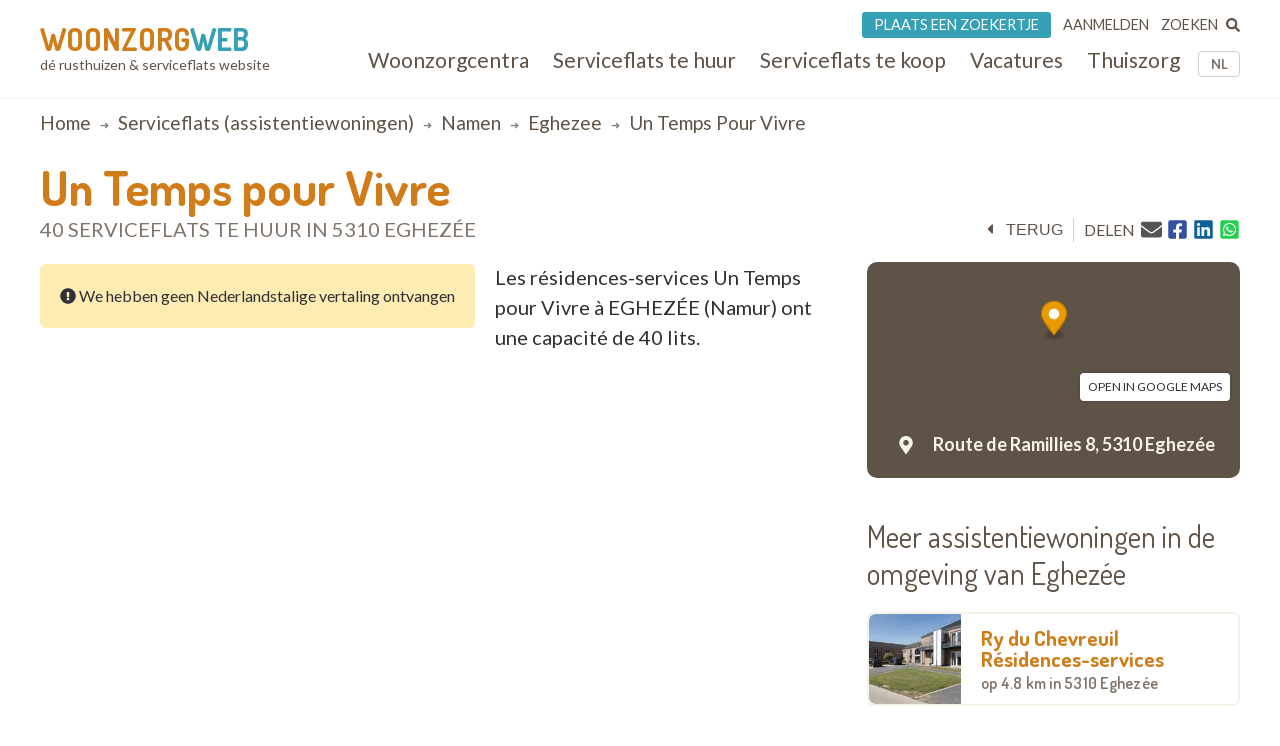

--- FILE ---
content_type: text/html; charset=UTF-8
request_url: https://www.woonzorgweb.be/serviceflats/namen/eghezee/un-temps-pour-vivre
body_size: 13476
content:
<!DOCTYPE html>
<html lang="nl-be" dir="ltr" prefix="og: https://ogp.me/ns#">
  <head>
    <meta charset="utf-8" />
<noscript><style>form.antibot * :not(.antibot-message) { display: none !important; }</style>
</noscript><link rel="canonical" href="https://www.woonzorgweb.be/serviceflats/namen/eghezee/un-temps-pour-vivre" />
<meta property="og:site_name" content="Woonzorgweb" />
<meta property="og:url" content="https://www.woonzorgweb.be/serviceflats/namen/eghezee/un-temps-pour-vivre" />
<meta property="og:title" content="Un Temps pour Vivre • serviceflat(s)/assistentiewoning(en) te huur - Eghezée • Woonzorgweb" />
<meta property="og:image" content="https://www.woonzorgweb.be/sites/default/files/styles/social_media_img/public/pictures/aw-rs-assistentiewoningen-residences-services-un-temps-pour-vivre.jpg?itok=1pTAQRZg" />
<meta property="og:image:url" content="https://www.woonzorgweb.be/sites/default/files/styles/social_media_img/public/pictures/aw-rs-assistentiewoningen-residences-services-un-temps-pour-vivre.jpg?itok=1pTAQRZg" />
<meta property="og:image:secure_url" content="https://www.woonzorgweb.be/sites/default/files/styles/social_media_img/public/pictures/aw-rs-assistentiewoningen-residences-services-un-temps-pour-vivre.jpg?itok=1pTAQRZg" />
<meta name="Generator" content="Drupal 10 (https://www.drupal.org)" />
<meta name="MobileOptimized" content="width" />
<meta name="HandheldFriendly" content="true" />
<meta name="viewport" content="width=device-width, initial-scale=1.0" />
<script type="application/ld+json">{
    "@context": "https://schema.org",
    "@type": "BreadcrumbList",
    "itemListElement": [
        {
            "@type": "ListItem",
            "position": 1,
            "name": "Home",
            "item": "https://www.woonzorgweb.be/"
        },
        {
            "@type": "ListItem",
            "position": 2,
            "name": "Serviceflats (assistentiewoningen)",
            "item": "https://www.woonzorgweb.be/serviceflats"
        },
        {
            "@type": "ListItem",
            "position": 3,
            "name": "namen",
            "item": "https://www.woonzorgweb.be/serviceflats/namen"
        },
        {
            "@type": "ListItem",
            "position": 4,
            "name": "eghezee",
            "item": "https://www.woonzorgweb.be/serviceflats/namen/eghezee"
        },
        {
            "@type": "ListItem",
            "position": 5,
            "name": "Un Temps Pour Vivre"
        }
    ]
}</script>

    <title>Un Temps pour Vivre • serviceflat(s)/assistentiewoning(en) te huur - Eghezée • Woonzorgweb</title>

    <link rel="preconnect" href="https://fonts.googleapis.com">
    <link rel="preconnect" href="https://fonts.gstatic.com" crossorigin>
    <link href="https://fonts.googleapis.com/css2?family=Lato:wght@300;400;700&display=swap" rel="stylesheet">
    <link href="https://fonts.googleapis.com/css2?family=Dosis:wght@200..800&display=swap" rel="stylesheet">

    <link rel="stylesheet" media="all" href="/sites/default/files/css/css_wgpEDlKzV4VUXVWv-C1EAFSkq8jovqqDOTubjx6clNM.css?delta=0&amp;language=nl-be&amp;theme=twzw&amp;include=[base64]" />
<link rel="stylesheet" media="all" href="/sites/default/files/css/css_eQeZNj7a7qQM9-4yK2Igs9t9culb6ERAbaYFiTVbcNU.css?delta=1&amp;language=nl-be&amp;theme=twzw&amp;include=[base64]" />
<link rel="stylesheet" media="all" href="/themes/twzw/dest/vendor/slick/slick.css?t963ka" />
<link rel="stylesheet" media="all" href="/themes/twzw/dest/global/global.css?t963ka" />

    <script>document.querySelector('html').classList.add('js')</script>
    <script type="application/json" data-drupal-selector="drupal-settings-json">{"path":{"baseUrl":"\/","pathPrefix":"","currentPath":"node\/5548","currentPathIsAdmin":false,"isFront":false,"currentLanguage":"nl-be"},"pluralDelimiter":"\u0003","suppressDeprecationErrors":true,"ajaxPageState":{"libraries":"[base64]","theme":"twzw","theme_token":null},"ajaxTrustedUrl":{"form_action_p_pvdeGsVG5zNF_XLGPTvYSKCf43t8qZYSwcfZl2uzM":true,"https:\/\/www.woonzorgweb.be\/serviceflats\/namen\/eghezee\/un-temps-pour-vivre?ajax_form=1":true,"https:\/\/www.woonzorgweb.be\/search\/node":true},"gtag":{"tagId":"G-Y3DNYB55T3","consentMode":false,"otherIds":[],"events":[],"additionalConfigInfo":[]},"gtm":{"tagId":null,"settings":{"data_layer":"dataLayer","include_classes":false,"allowlist_classes":"","blocklist_classes":"","include_environment":false,"environment_id":"","environment_token":""},"tagIds":["GTM-NV9WDRHF"]},"colorbox":{"transition":"elastic","speed":350,"opacity":0.85,"slideshow":false,"slideshowAuto":true,"slideshowSpeed":2500,"slideshowStart":"start slideshow","slideshowStop":"stop slideshow","current":"{current} of {total}","previous":"\u00ab Prev","next":"Next \u00bb","close":"Close","overlayClose":true,"returnFocus":true,"maxWidth":"90%","maxHeight":"90%","initialWidth":"300","initialHeight":"250","fixed":true,"scrolling":true,"mobiledetect":true,"mobiledevicewidth":"480px"},"wzw_event_log_track":{"url":"https:\/\/www.woonzorgweb.be\/event-log\/addLog","data":{"5548":{"nid":"5548","log":{"path":"node\/5548","lang":"nl-be","url":"https:\/\/www.woonzorgweb.be\/serviceflats\/namen\/eghezee\/un-temps-pour-vivre","type":"node","bundle":"sf","operation":"nodecount","description":"view_mode: full","ref_char":"full","nid":"5548","title":"Un Temps pour Vivre","status":"1","session_id":""}}}},"antibot":{"forms":{"webform-submission-webform-contact-sf-node-5548-add-form":{"id":"webform-submission-webform-contact-sf-node-5548-add-form","key":"E7Zg5eOqtmdRYm1YlrNG1Whz8Meic5sdnYQbsW4ujFR"}}},"ajax":{"edit-actions-submit":{"callback":"::submitAjaxForm","event":"click","effect":"none","speed":500,"progress":{"type":"throbber","message":""},"disable-refocus":true,"url":"https:\/\/www.woonzorgweb.be\/serviceflats\/namen\/eghezee\/un-temps-pour-vivre?ajax_form=1","httpMethod":"POST","dialogType":"ajax","submit":{"_triggering_element_name":"op","_triggering_element_value":"Verzenden"}}},"twzw":{"username":"Anonieme gebruiker"},"user":{"uid":0,"permissionsHash":"9a6e3372803bfb4636e7369dd3366f4365743bad25ea39113e9bc305b1118b49"}}</script>
<script src="/sites/default/files/js/js_9HchZbM-KD0LacfYkNh9jXYzzA70eRpc4OG806_nHIw.js?scope=header&amp;delta=0&amp;language=nl-be&amp;theme=twzw&amp;include=[base64]"></script>
<script src="/modules/contrib/google_tag/js/gtag.js?t963ka"></script>
<script src="/modules/contrib/google_tag/js/gtm.js?t963ka"></script>
<script src="https://cdn-cookieyes.com/client_data/3e7492b519598b1308a385c2/script.js" id="cookieyes" class="cookieyes-be-nl"></script>

    <link rel="apple-touch-icon" sizes="180x180" href="/themes/twzw/images/favicons/nl-be/apple-touch-icon.png">
    <link rel="icon" type="image/png" sizes="32x32" href="/themes/twzw/images/favicons/nl-be/favicon-32x32.png">
    <link rel="icon" type="image/png" sizes="16x16" href="/themes/twzw/images/favicons/nl-be/favicon-16x16.png">
    <link rel="manifest" href="/themes/twzw/images/favicons/nl-be/site.webmanifest">
    <link rel="mask-icon" href="/themes/twzw/images/favicons/nl-be/safari-pinned-tab.svg" color="#d07c19">
    <link rel="shortcut icon" href="/themes/twzw/images/favicons/nl-be/favicon.ico">
    <meta name="msapplication-TileColor" content="#d07c19">
    <meta name="msapplication-config" content="/themes/twzw/images/favicons/nl-be/browserconfig.xml">
    <meta name="theme-color" content="#d07c19">
  </head>
  <body class="page-node--5548 lang--nl-be user--anonymous user--0 route--entitynodecanonical user--not-logged-in path--node node-type--sf">
    <object style="display: none;" type="image/svg+xml" data="/themes/twzw/images/svg/_sprite.svg" width="0" height="0"></object>

    <noscript><iframe src="https://www.googletagmanager.com/ns.html?id=GTM-NV9WDRHF"
                  height="0" width="0" style="display:none;visibility:hidden"></iframe></noscript>

      <div class="dialog-off-canvas-main-canvas" data-off-canvas-main-canvas>
    <div class="page__wrapper">
        <div class="page__header-wrapper">
      <header class="page__header">
        <div class="padder">
  <div class="contained">
    <div class="region region-header">
      <div class="block block-system block-system-branding-block">
  
    
        <div class="site-name">
      <a href="https://www.woonzorgweb.be/" title="Home" rel="home">
              Woonzorg<span>web</span>
            </a>
    </div>
        <div class="site-slogan">dé rusthuizen &amp; serviceflats website</div>
  </div>

      <button class="btn btn--mobile-nav-toggle no-print">
        <div class="txt">menu</div>
        <div class="shape">
          <i></i>
          <i></i>
          <i></i>
        </div>
      </button>
      <div class="header__blocks-wrapper">
        <div class="language-switcher-language-url b--lang-switcher block block-language block-language-blocklanguage-interface" id="block-twzw-languageswitcher" role="navigation">
  
    
      <ul class="links"><li hreflang="nl-be" data-drupal-link-system-path="node/5548" class="nl-be is-active" aria-current="page"><a href="https://www.woonzorgweb.be/serviceflats/namen/eghezee/un-temps-pour-vivre" class="language-link is-active" data-wzw-lang="nl-be" hreflang="nl-be" data-drupal-link-system-path="node/5548" aria-current="page">NL</a></li><li hreflang="fr-be" data-drupal-link-system-path="node/5548" class="fr-be"><a href="https://www.seniorieweb.be/residences-services/namur/eghezee/un-temps-pour-vivre" class="language-link" data-wzw-lang="fr-be" hreflang="fr-be" data-drupal-link-system-path="node/5548">FR</a></li></ul>
  </div>

<nav role="navigation"  id="block-mainmenunlbe" class="b--nav-main block--nav-main block block-menu navigation menu--main-menu-nl-be">
  
  
        

      <ul class="menu menu-level-0 menu-items-6">
                  <li class="mi">
                        <a href="https://www.woonzorgweb.be/rusthuizen" title="Zoek woonzorgcentra (rusthuizen) in je buurt" class="mi__link" data-drupal-link-system-path="node/4191">          <span class="link__title">Woonzorgcentra</span>
                  </a>
                          
  
  <div class="menu_link_content menu-link-contentmain-menu-nl-be view-mode-default menu-dropdown menu-dropdown-0 menu-type-default">
              
      </div>



                      </li>
                      <li class="mi">
                        <a href="https://www.woonzorgweb.be/serviceflats/te-huur" class="mi__link" data-drupal-link-system-path="node/4192">          <span class="link__title">Serviceflats te huur</span>
                  </a>
                          
  
  <div class="menu_link_content menu-link-contentmain-menu-nl-be view-mode-default menu-dropdown menu-dropdown-0 menu-type-default">
              
      </div>



                      </li>
                      <li class="mi">
                        <a href="https://www.woonzorgweb.be/serviceflats/te-koop" class="mi__link" data-drupal-link-system-path="node/4193">          <span class="link__title">Serviceflats te koop</span>
                  </a>
                          
  
  <div class="menu_link_content menu-link-contentmain-menu-nl-be view-mode-default menu-dropdown menu-dropdown-0 menu-type-default">
              
      </div>



                      </li>
                      <li class="jobs mi">
                        <a href="https://www.woonzorgweb.be/zorgsector-jobs-vacatures" class="mi__link" data-drupal-link-system-path="node/4194">          <span class="link__title">Vacatures</span>
                  </a>
                          
  
  <div class="menu_link_content menu-link-contentmain-menu-nl-be view-mode-default menu-dropdown menu-dropdown-0 menu-type-default">
              
      </div>



                      </li>
                      <li class="mi">
                        <a href="https://www.woonzorgweb.be/thuiszorg" class="mi__link" data-drupal-link-system-path="node/4196">          <span class="link__title">Thuiszorg</span>
                  </a>
                          
  
  <div class="menu_link_content menu-link-contentmain-menu-nl-be view-mode-default menu-dropdown menu-dropdown-0 menu-type-default">
              
      </div>



                      </li>
                      <li class="mobile-only mi">
                        <a href="https://www.woonzorgweb.be/dossiers" class="mi__link" data-drupal-link-system-path="node/4389">          <span class="link__title">Dossiers</span>
                  </a>
                          
  
  <div class="menu_link_content menu-link-contentmain-menu-nl-be view-mode-default menu-dropdown menu-dropdown-0 menu-type-default">
              
      </div>



                      </li>
        </ul>
  

  </nav>
<nav role="navigation"  id="block-usermenunlbe" class="b--nav-user block--nav-user block block-menu navigation menu--user-menu-nl-be">
  
  
        

      <ul class="menu menu-level-0 menu-items-3">
                  <li class="advertise mi">
                        <a href="https://www.woonzorgweb.be/plaats-een-zoekertje" class="mi__link" data-drupal-link-system-path="node/7021">          <span class="link__title">Plaats een zoekertje</span>
                  </a>
                          
  
  <div class="menu_link_content menu-link-contentuser-menu-nl-be view-mode-default menu-dropdown menu-dropdown-0 menu-type-default">
              
      </div>



                      </li>
                      <li class="login mi">
                        <a href="https://www.woonzorgweb.be/aanmelden" class="mi__link" data-drupal-link-system-path="node/4398">          <span class="link__title">Aanmelden</span>
                  </a>
                          
  
  <div class="menu_link_content menu-link-contentuser-menu-nl-be view-mode-default menu-dropdown menu-dropdown-0 menu-type-default">
              
      </div>



                      </li>
                      <li class="search mi">
                        <a href="https://www.woonzorgweb.be/zoeken" class="mi__link" data-drupal-link-system-path="node/6320">          <span class="link__title">Zoeken</span>
                      <i class="link__icon">
            <div class="field field--name-field-icon field--type-image field--label-hidden field__item"><svg xmlns="http://www.w3.org/2000/svg" aria-hidden="true" data-prefix="fas" data-icon="search" class="svg-inline--fa fa-search fa-w-16" role="img" viewBox="0 0 512 512">
  <path fill="currentColor" d="M505 442.7L405.3 343c-4.5-4.5-10.6-7-17-7H372c27.6-35.3 44-79.7 44-128C416 93.1 322.9 0 208 0S0 93.1 0 208s93.1 208 208 208c48.3 0 92.7-16.4 128-44v16.3c0 6.4 2.5 12.5 7 17l99.7 99.7c9.4 9.4 24.6 9.4 33.9 0l28.3-28.3c9.4-9.4 9.4-24.6.1-34zM208 336c-70.7 0-128-57.2-128-128 0-70.7 57.2-128 128-128 70.7 0 128 57.2 128 128 0 70.7-57.2 128-128 128z"></path>
</svg></div>
      </i>
                  </a>
                          
  
  <div class="menu_link_content menu-link-contentuser-menu-nl-be view-mode-default menu-dropdown menu-dropdown-0 menu-type-default">
              
      </div>



                      </li>
        </ul>
  

  </nav><div class="search-block-form b--site-search block block-search container-inline" data-drupal-selector="search-block-form" novalidate="novalidate" id="block-searchform" role="search">
  
    
      <form action="https://www.woonzorgweb.be/search/node" method="get" id="search-block-form" accept-charset="UTF-8">
  <div class="js-form-item form-item js-form-type-search form-type-search js-form-item-keys form-item-keys form-no-label">
      
<label for="edit-keys" class="visually-hidden">Search</label>
                  <input title="Enter the terms you wish to search for." data-drupal-selector="edit-keys" type="search" id="edit-keys" name="keys" value="" size="15" maxlength="128" class="form-search" />

            
<label for="edit-keys" class="visually-hidden">Search</label>
  </div>
<div data-drupal-selector="edit-actions" class="form-actions js-form-wrapper form-wrapper" id="edit-actions--3"><input data-drupal-selector="edit-submit" type="submit" id="edit-submit--2" value="Search" class="button js-form-submit form-submit" />
</div>

</form>
  </div>

      </div>
    </div>
    </div>
</div>

        <div class="page__header-scroll-info"></div>
      </header>
    </div>
        <div class="page__breadcrumb-wrapper">
      <div class="page__breadcrumb">
          <div class="region region-breadcrumb">
    <div class="padder">
      <div class="contained">
        <div id="block-breadcrumbs-2" class="block block-system block-system-breadcrumb-block">
  
    
        <nav class="breadcrumb" role="navigation" aria-labelledby="system-breadcrumb">
    <h2 id="system-breadcrumb" class="visually-hidden">Breadcrumb</h2>
    <ol>
          <li>
                  <a href="https://www.woonzorgweb.be/">Home</a>
              </li>
          <li>
                  <a href="https://www.woonzorgweb.be/serviceflats">Serviceflats (assistentiewoningen)</a>
              </li>
          <li>
                  <a href="https://www.woonzorgweb.be/serviceflats/namen">namen</a>
              </li>
          <li>
                  <a href="https://www.woonzorgweb.be/serviceflats/namen/eghezee">eghezee</a>
              </li>
          <li>
                  Un Temps Pour Vivre
              </li>
        </ol>
  </nav>

  </div>

      </div>
    </div>
  </div>

      </div>
    </div>
        <div class="page__messages-wrapper">
      <div class="page__messages">
          <div class="region region-messages">
    <div id="block-messages">
  
  
      <div data-drupal-messages-fallback class="hidden"></div>
  </div>
  </div>

      </div>
    </div>
      <a id="main-content" tabindex="-1"></a>
  <main class="page__main "role="main">
     
      <div id="content-top" class="page__content-wrapper">
      <div class="page__content">
          <div class="region region-content">
    <div id="block-mainpagecontent" class="block block-system block-system-main-block">
  
    
      <div class="sets">

  
        
  
        
            
                          
                          
                                              
              
            
  
  
    
</div>

<article class="f-nhsf f-nhsf--not-paying" data-latlon="50.592873/4.913255">
  <div class="f-nhsf__sticky-head">
    <div class="padder">
      <div class="contained">
        <header class="f-nhsf__head">
          <h1 class="head__title">
            Un Temps pour Vivre
            <span>
                                                              40 
                                                  serviceflats
                                                                          te huur
                                          in 5310 
              Eghezée
            </span>
          </h1>
          <div class="head__options no-print">
                                            <div class="back">
  <button class="btn btn--back" onclick="window.history.back();">
    <i class="icon icon--before"><svg><use xlink:href="/themes/twzw/images/svg/_sprite.svg#caret-left"></use></svg></i><span class="btn__txt">terug</span>
  </button>
</div>                                                                         
                                           <div class="print">
  <button class="btn btn--print" onclick="window.print()">
    <i class="icon icon--before"><svg><use xlink:href="/themes/twzw/images/svg/_sprite.svg#print"></use></svg></i>
    <span class="btn__txt">print</span>
  </button>
</div>                                                                        
                                           <div class="share">
  <div>delen</div>
  <div>
          <a title="E-mail" href="mailto:?subject=Un Temps pour Vivre&body=https://www.woonzorgweb.be/serviceflats/namen/eghezee/un-temps-pour-vivre"><i class="icon"><svg><use xlink:href="/themes/twzw/images/svg/_sprite.svg#email"></use></svg></i></a>
        <button title="Facebook" data-share="https://www.facebook.com/sharer/sharer.php?u=https://www.woonzorgweb.be/serviceflats/namen/eghezee/un-temps-pour-vivre"><i class="icon"><svg><use xlink:href="/themes/twzw/images/svg/_sprite.svg#facebook"></use></svg></i></button>
    <button title="LinkedIn" data-share="https://www.linkedin.com/shareArticle?mini=true&url=https://www.woonzorgweb.be/serviceflats/namen/eghezee/un-temps-pour-vivre&title="><i class="icon"><svg><use xlink:href="/themes/twzw/images/svg/_sprite.svg#linkedin"></use></svg></i></button>
    <button title="Whatsapp" data-share="whatsapp://send?text=https://www.woonzorgweb.be/serviceflats/namen/eghezee/un-temps-pour-vivre"><i class="icon"><svg><use xlink:href="/themes/twzw/images/svg/_sprite.svg#whatsapp"></use></svg></i></button>
  </div>
</div>                                                                        
          </div>
        </header>
      </div>
    </div>
    <div class="shadow"></div>
  </div>
  <div class="padder">
    <div class="contained">
      <div class="f-nhsf-grid">
        
        <div class="f-nhsf-grid__meta">
                                          <div class="data">
                           
      
  <script defer src="https://api.mapbox.com/mapbox-gl-js/v0.52.0/mapbox-gl.js"></script>
  <link rel="preload" href="https://api.mapbox.com/mapbox-gl-js/v0.52.0/mapbox-gl.css" as="style" onload="this.onload=null;this.rel='stylesheet'">
        <div class="map map--desktop">
      <div class="map__container">
        <div class="map__box" id="mapbox--desktop"></div>
        <div class="map__link">
          <a target="_blank" rel="noopener noreferrer" href="https://maps.google.com/?q=Un Temps pour Vivre Route de Ramillies 8 , 5310 Eghezée">open in Google Maps</a>
        </div>
        <script>
          window.addEventListener('DOMContentLoaded', function() {
            (function() {
              mapboxgl.accessToken = 'pk.eyJ1Ijoid29vbnpvcmd3ZWIiLCJhIjoiY2pwNnFvejcwMGN0cTNrbjBqczgybW43MiJ9.Ls5uJGtQUGpV2BRD7xH5eA';
              var mapDesktop = new mapboxgl.Map({
                  container: 'mapbox--desktop',
                  style: 'mapbox://styles/mapbox/streets-v11',
                  center: [4.913255, 50.592873],
                  zoom: 10
              });
              var markerDesktop = new mapboxgl.Marker({
                color: '#e99a00',
              }).setLngLat([4.913255, 50.592873])
                .addTo(mapDesktop);
              mapDesktop.scrollZoom.disable();
              mapDesktop.addControl(new mapboxgl.NavigationControl());
            })();
          });
        </script>
      </div>
    </div>
                                                   
                                 <div class="address icon-spaced">
    <span class="icon icon--before"><svg><use xlink:href="/themes/twzw/images/svg/_sprite.svg#map-marker"></use></svg></span>
    <div>
              <span class="line">Route de Ramillies 8,</span>
            <span class="line">
        5310 
                  Eghezée
              </span>
    </div>
  </div>
                                                                      
                               

    
    
                                                      
  
</div>                                                                         
        </div>

        <div class="f-nhsf-grid__main">

          
          
          

                                               
  
            <div class="segment">
        <div class="segment__content segment__content--limited segment__content--limited-300">
          <div class="content-to-limit">
                                                        <div class="no-translation-msg br-6">
                  <i class="icon">
                    <svg aria-hidden="true" focusable="false" role="img" xmlns="http://www.w3.org/2000/svg" viewBox="0 0 512 512"><path fill="currentColor" d="M504 256c0 136.997-111.043 248-248 248S8 392.997 8 256C8 119.083 119.043 8 256 8s248 111.083 248 248zm-248 50c-25.405 0-46 20.595-46 46s20.595 46 46 46 46-20.595 46-46-20.595-46-46-46zm-43.673-165.346l7.418 136c.347 6.364 5.609 11.346 11.982 11.346h48.546c6.373 0 11.635-4.982 11.982-11.346l7.418-136c.375-6.874-5.098-12.654-11.982-12.654h-63.383c-6.884 0-12.356 5.78-11.981 12.654z"></path></svg>
                  </i>
                  <span>We hebben geen Nederlandstalige vertaling ontvangen</span>
                </div>
                <p>Les résidences-services Un Temps pour Vivre à EGHEZÉE (Namur) ont une capacité de 40 lits.</p>

                                    </div>
        </div>
                            <div class="segment__expander">
  <button class="btn btn--expand" data-action="expand">
    <i class="icon icon--before" data-fa-i2svg="">
      <svg><use xlink:href="/themes/twzw/images/svg/_sprite.svg#angle-down"></use></svg>
    </i>
    <span class="btn__txt">Lees meer</span>
  </button>
</div>                                                             
      </div>
      
  
  
  
  
    
    
    
    

  
    
    
    
    


                                     

                                                                                                               

          
                                         
  
  
  
  
  
  
    
    
    
    

  
    
    
    
    


                 
                            </div>

        <div class="f-nhsf-grid__aside">
          <div class="aside__inner">
                          <div class="other-premises other-premises--list">
                <h3 class="fs-15x fw-400 c-brown m-b-20">
                                                        Meer assistentiewoningen in de omgeving van Eghezée
                                  </h3>
                <div class="views-element-container"><div class="view view-full-sf view-id-full_sf view-display-id-paying_others_teasers_mini js-view-dom-id-e3d673641553a2415d71278591616b8118250c695cd10dd7123bffcd90c5aff7">
  
    
      <div class="view-results">
              <div class="view-content">
        


<article class="tm-nhsf" data-latlon="50.55159/4.89176">

    <div class="tm-nhsf__visuals">

        <div class="tm-nhsf__picture">
      <div class="placeholder">
                                                          <a href="https://www.woonzorgweb.be/serviceflats/namen/eghezee/residence-ry-du-chevreuil" title="Ry du Chevreuil Résidences-services - assistentiewoningen in 5310 Eghezée"><img class="picture picture--main image-style-medium" loading="lazy" src="/sites/default/files/styles/medium/public/pictures/aw-rs-assistentiewoningen-residences-services-ry-du-chevreuil-residences-services_0.jpg?itok=SOs2igR7" alt="Ry du Chevreuil Résidences-services" title="Ry du Chevreuil Résidences-services" />

</a>
                                                                                                                                                                                                                                  </div>
    </div>
  </div>

    <div class="tm-nhsf__info">
    <h3 class="tm-nhsf__title">
      <a href="https://www.woonzorgweb.be/serviceflats/namen/eghezee/residence-ry-du-chevreuil" target="_blank" title="Ry du Chevreuil Résidences-services">
        Ry du Chevreuil Résidences-services
        <div>
          <span class="distance">op <i class="distance-from-node"></i> </span>in
          5310 
                      Eghezée
                  </div>
      </a>
    </h3>
  </div>
</article>



<article class="tm-nhsf" data-latlon="50.47605/4.890673">

    <div class="tm-nhsf__visuals">

        <div class="tm-nhsf__picture">
      <div class="placeholder">
                                                          <a href="https://www.woonzorgweb.be/serviceflats/namen/bouge/orelia-la-poteresse" title="Orelia La Poteresse - assistentiewoningen in 5004 Bouge"><img class="picture picture--main image-style-medium" loading="lazy" src="/sites/default/files/styles/medium/public/pictures/aw-rs-assistentiewoningen-residences-services-placeholder-orelia-la-poteresse.jpg?itok=wrfHN9NA" alt="Orelia La Poteresse" title="Orelia La Poteresse" />

</a>
                              </div>
    </div>
  </div>

    <div class="tm-nhsf__info">
    <h3 class="tm-nhsf__title">
      <a href="https://www.woonzorgweb.be/serviceflats/namen/bouge/orelia-la-poteresse" target="_blank" title="Orelia La Poteresse">
        Orelia La Poteresse
        <div>
          <span class="distance">op <i class="distance-from-node"></i> </span>in
          5004 
                      Bouge
                  </div>
      </a>
    </h3>
  </div>
</article>

      </div>
    
              </div>
    </div>
</div>

              </div>
                      </div>
        </div>

      
      </div>

      <div class="padder no-print">
        <div class="contained">
         
                    <div class="f-nhsf__contact f-contact f-contact--not-paying">
                      <h2 class="d-flex gap-1r ai-c">

              <span>Contact: Un Temps pour Vivre</span>
                              <span class="ml-auto">
                  <button type="button" class="contact-expander"><i class="icon"><svg><use xlink:href="/themes/twzw/images/svg/_sprite.svg#angle-down"></use></svg></i></button>
                </span>
                
            </h2>
            <div class="f-contact__expander">
              <div class="flexer">
                <div class="flex-1">
                  <div class="form-info">
                    <div>Voor meer informatie, vul nu onderstaande formulier in en druk op verzenden.</div>
                    <div>Een medewerker of verantwoordelijke zal je vervolgens snel contacteren.</div>
                  </div>
                    <div class="contact-form no-print">
                      <span id="webform-submission-webform-contact-sf-node-5548-form-ajax-content"></span><div id="webform-submission-webform-contact-sf-node-5548-form-ajax" class="webform-ajax-form-wrapper" data-effect="none" data-progress-type="throbber"><form class="webform-submission-form webform-submission-add-form webform-submission-webform-contact-sf-form webform-submission-webform-contact-sf-add-form webform-submission-webform-contact-sf-node-5548-form webform-submission-webform-contact-sf-node-5548-add-form js-webform-submit-once js-webform-details-toggle webform-details-toggle antibot" novalidate="novalidate" data-drupal-selector="webform-submission-webform-contact-sf-node-5548-add-form" data-action="/serviceflats/namen/eghezee/un-temps-pour-vivre" action="/antibot" method="post" id="webform-submission-webform-contact-sf-node-5548-add-form" accept-charset="UTF-8">
  
  <noscript>
  <div class="antibot-no-js antibot-message antibot-message-warning">You must have JavaScript enabled to use this form.</div>
</noscript>
<div class="webform-required">
  <span class="form-required"></span>Indicates required field
</div>
<div class="form__group form__group--message js-form-wrapper form-wrapper" data-drupal-selector="edit-group-message" id="edit-group-message"><div class="js-text-format-wrapper text-format-wrapper js-form-item form-item">
  <div class="js-form-item form-item js-form-type-textarea form-type-textarea js-form-item-message-value form-item-message-value">
      
<label for="edit-message-value" class="js-form-required form-required">Je bericht/vraag voor Un Temps pour Vivre</label>
            <div class="form-textarea-wrapper">
  <textarea data-webform-states-no-clear data-drupal-selector="edit-message-value" id="edit-message-value" name="message[value]" rows="5" cols="60" class="form-textarea required resize-vertical" required="required" aria-required="true">Beste,

ik had graag meer informatie gewenst over Un Temps pour Vivre.
Dank bij voorbaat om mij te contacteren.

Met vriendelijke groeten,</textarea>
</div>

        </div>
<div class="js-filter-wrapper filter-wrapper js-form-wrapper form-wrapper container--edit-message-format" data-drupal-selector="edit-message-format" style="display: none" data-webform-states-no-clear id="edit-message-format"></div>

  </div>
</div>
<div class="form__group form__group--name js-form-wrapper form-wrapper" data-drupal-selector="edit-group-name" id="edit-group-name"><div class="js-form-item form-item js-form-type-textfield form-type-textfield js-form-item-first-name form-item-first-name">
      
<label for="edit-first-name" class="js-form-required form-required">Voornaam</label>
                  <input data-webform-required-error="Je voornaam is verplicht" minlength="3" data-drupal-selector="edit-first-name" type="text" id="edit-first-name" name="first_name" value="" size="60" maxlength="255" class="form-text required" required="required" aria-required="true" />

        </div>
<div class="js-form-item form-item js-form-type-textfield form-type-textfield js-form-item-last-name form-item-last-name">
      
<label for="edit-last-name" class="js-form-required form-required">Achternaam</label>
                  <input data-webform-required-error="Je achternaam is verplicht" minlength="3" data-drupal-selector="edit-last-name" type="text" id="edit-last-name" name="last_name" value="" size="60" maxlength="255" class="form-text required" required="required" aria-required="true" />

        </div>
</div>
<div class="form__group form__group--contact js-form-wrapper form-wrapper" data-drupal-selector="edit-group-contact" id="edit-group-contact"><div data-webform-states-no-clear class="js-form-item form-item js-form-type-email form-type-email js-form-item-email form-item-email">
      
<label for="edit-email">Email</label>
                  <input data-webform-required-error="Je emailadres is verplicht" minlength="5" data-drupal-selector="edit-email" type="email" id="edit-email" name="email" value="" size="60" maxlength="254" class="form-email" data-drupal-states="{&quot;optional&quot;:{&quot;.webform-submission-webform-contact-sf-node-5548-add-form :input[name=\u0022phone\u0022]&quot;:{&quot;filled&quot;:true}}}" />

        </div>
<div class="email-or-phone js-form-item form-item js-form-type-processed-text form-type-processed-text js-form-item- form-item- form-no-label" id="edit-email-or-phone">
                  en/of
        </div>
<div class="js-form-item form-item js-form-type-tel form-type-tel js-form-item-phone form-item-phone">
      
<label for="edit-phone">Telefoon</label>
                  <input minlength="9" data-drupal-selector="edit-phone" type="tel" id="edit-phone" name="phone" value="" size="30" maxlength="128" class="form-tel" />

        </div>
</div>
<div class="form__group form__group--newsletter js-form-wrapper form-wrapper" data-drupal-selector="edit-group-newsletter" id="edit-group-newsletter"><div class="webform-element--title-inline js-form-item form-item js-form-type-checkbox form-type-checkbox js-form-item-newsletter form-item-newsletter">
                  <input data-drupal-selector="edit-newsletter" type="checkbox" id="edit-newsletter" name="newsletter" value="1" class="form-checkbox" />

            
<label for="edit-newsletter" class="option">Schrijf in op onze gratis nieuwsbrief</label>
  </div>
</div>
<div class="form__group form__group--meta js-form-wrapper form-wrapper" data-webform-states-no-clear data-drupal-selector="edit-group-meta" id="edit-group-meta"><input autocomplete="off" data-drupal-selector="edit-meta-js-enabled" type="hidden" name="meta_js_enabled" value="0" />
<input data-drupal-selector="edit-meta-postal-code" type="hidden" name="meta_postal_code" value="5310" />
<input data-drupal-selector="edit-meta-province" type="hidden" name="meta_province" value="Namen" />
<input data-drupal-selector="edit-meta-changed-default-message" type="hidden" name="meta_changed_default_message" value="0" />
<input data-drupal-selector="edit-meta-clicked-contact-button" type="hidden" name="meta_clicked_contact_button" value="0" />
<input autocomplete="off" data-drupal-selector="edit-meta-node-paying-status" type="hidden" name="meta_node_paying_status" value="0" />
<input data-drupal-selector="edit-meta-screen-size" type="hidden" name="meta_screen_size" value="0" />
<input data-drupal-selector="edit-meta-form-layout" type="hidden" name="meta_form_layout" value="" />
<input data-drupal-selector="edit-meta-time-before-submit" type="hidden" name="meta_time_before_submit" value="0" />
<input data-drupal-selector="edit-meta-error-log" type="hidden" name="meta_error_log" value="" />
<input data-drupal-selector="edit-meta-date-time" type="hidden" name="meta_date_time" value="03/02/2026 - 05:05:17" />
</div>
<div class="form__group form__group--post-form js-form-wrapper form-wrapper" data-drupal-selector="edit-group-post-form" id="edit-group-post-form"><div data-drupal-selector="edit-actions" class="form-actions webform-actions js-form-wrapper form-wrapper" id="edit-actions"><input class="webform-button--submit button button--primary js-form-submit form-submit" data-drupal-selector="edit-actions-submit" data-disable-refocus="true" type="submit" id="edit-actions-submit" name="op" value="Verzenden" />

</div>
<div class="js-form-wrapper" data-drupal-states="{&quot;invisible&quot;:{&quot;.webform-submission-webform-contact-sf-node-5548-add-form :input[name=\u0022email\u0022]&quot;:{&quot;empty&quot;:true}}}"><div id="edit-post-form-info" class="js-form-item form-item js-form-type-processed-text form-type-processed-text js-form-item- form-item- form-no-label">
                  We zenden je een kopie van je bericht via email met hierin alle nuttige contactinformatie
        </div>
</div></div>
<div class="form__group form__group--privacy js-form-wrapper form-wrapper" data-drupal-selector="edit-group-privacy-policy" id="edit-group-privacy-policy"><div class="form-item-privacy-policy-info js-form-item form-item js-form-type-processed-text form-type-processed-text js-form-item- form-item- form-no-label" id="edit-privacy-policy-info">
                  Door op verzenden te drukken, accepteer je onze <a href="/privacy-disclaimer">privacy policy</a>.
        </div>
</div>
<input autocomplete="off" data-drupal-selector="form-zuvoymez2qrbruqijkjgoxff009pdbwh0p9nn9l7s8" type="hidden" name="form_build_id" value="form-_zuVoYmEZ2qRBruqIjKjgoxFf009PdBwh0P9nn9l7S8" />
<input data-drupal-selector="edit-webform-submission-webform-contact-sf-node-5548-add-form" type="hidden" name="form_id" value="webform_submission_webform_contact_sf_node_5548_add_form" />
<input data-drupal-selector="edit-antibot-key" type="hidden" name="antibot_key" value="" />


  
</form>
</div>
                    </div>
                </div>
                <div class="flex-2">
                  <h3>Contactgegevens: <br />Un Temps pour Vivre</h3>
                                          <div class="address-bottom">
    <div><i class="icon icon--before"><svg><use xlink:href="/themes/twzw/images/svg/_sprite.svg#map-marker"></use></svg></i></div>
    <div>
              <span class="line">Route de Ramillies 8,</span>
            <span class="line">5310 
                  Eghezée
              </span>
    </div>
  </div>
                                                                      
                                                  <div class="phones br-10 no-print">
    <div><i class="icon icon--before"><svg><use xlink:href="/themes/twzw/images/svg/_sprite.svg#phone-mobile"></use></svg></i> </div>
    <div>
    
            <div class="field field--name-field-contact-phone field--type-telephone field--label-hidden field__item"><input class="use-ajax reveal-button reveal-field-field_contact_phone button js-form-submit form-submit" rel="nofollow" data-url="https://www.woonzorgweb.be/field-reveal/5548/field_contact_phone/full" type="submit" name="op" value="+32-81-7... telefoonnummer weergeven" />
</div>
      
    
      <div class="phones-msg">
        Vermeld dat je dit nummer hebt gevonden op Woonzorgweb.be. Bedankt!
      </div>
    </div>
  </div>
                                                                       
                                  </div>
              </div>
            </div>

          </div>

          <div class="other-premises other-premises--bottom no-print">
            <h3 class="fs-2x fw-300 m-v-40 c-brown">
                                            Meer assistentiewoningen in de omgeving van Eghezée
                          </h3>
                        <div class="views-element-container"><div class="view view-full-sf view-id-full_sf view-display-id-paying_others_teasers js-view-dom-id-4c8af8b2cfa96737ff11b99bf6e030e6ed858efbb332d77c609fb2354d6ee774">
  
    
      <div class="view-results">
              <div class="view-content">
        



    
    





          


          
              

<article class="t-nhsf paying paying--by-legacy t-nhsf--basic" data-latlon="50.55159/4.89176">

    
    <div class="t-nhsf__visuals">

        <div class="t-nhsf__picture">
      <div class="placeholder">
                                                          <a href="https://www.woonzorgweb.be/serviceflats/namen/eghezee/residence-ry-du-chevreuil" title="Ry du Chevreuil Résidences-services - assistentiewoningen in 5310 Eghezée"><img class="picture picture--main image-style-residence-teaser" loading="lazy" src="/sites/default/files/styles/residence_teaser/public/pictures/aw-rs-assistentiewoningen-residences-services-ry-du-chevreuil-residences-services_0.jpg?itok=8IBLdVC4" width="500" height="400" alt="Ry du Chevreuil Résidences-services" title="Ry du Chevreuil Résidences-services" />

</a>
                                                                                                                                                                                                                                  </div>
    </div>

              <div class="t-nhsf__indicators">
                          <div class="t-nhsf__modalities">
                                    <span>te huur</span>
                                            </div>
                      </div>
    
                      <div class="t-nhsf__logo">
          <a href="https://www.woonzorgweb.be/serviceflats/namen/eghezee/residence-ry-du-chevreuil">
            <img src="/sites/default/files/styles/medium/public/logos/LOGOS_KORIAN_RVB_vertical_169.jpg?itok=ekeHweDX" title="assistentiewoningen Ry du Chevreuil Résidences-services" alt="" />
          </a>
        </div>
          
  </div>

    <div class="t-nhsf__info">
    <h3 class="t-nhsf__title">
      <a href="https://www.woonzorgweb.be/serviceflats/namen/eghezee/residence-ry-du-chevreuil" title="Ry du Chevreuil Résidences-services">
        Ry du Chevreuil Résidences-services
        <div>
          <span><b class="fw-800">5310 
                      Eghezée
                    </b> - </span>
          <span class="type">
                                                      14 
                                            serviceflats
                                    </span>
          <span class="distance">op <i class="distance-from-node"></i> </span>
        </div>
      </a>
    </h3>
          <div class="t-nhsf__meta">

                                                        
                
        <div class="pricing">
                      <div class="pricing-rent">
                                              <div>
                  
                                      <div class="icon-spaced">
                                              
                                                                    <i class="icon icon--before"><svg><use xlink:href="/themes/twzw/images/svg/_sprite.svg#flat-rooms-1"></use></svg></i>1-kamer flats
                                                                                        te huur 
                                                                                              <span clas="d-ib">
                          <span class="d-ib op-50" style="margin: 0;">&mdash;</span> vanaf € 1.852<span style="font-size: 80%; font-weight: 400; margin: 0;">/maand (*)                           </span>
                        </span>
                      
                    </div>
                                  </div>
                          </div>
                            </div>
        <div>
                                <span class="t-nhsf__img-count"><i class="icon icon--before"><svg><use xlink:href="/themes/twzw/images/svg/_sprite.svg#image"></use></svg></i>8 foto's</span>
                              
                      <div class="fs-08x m-t-10">
                                                                                                                      (*) prijs voor wooncomponent, basisdiensten en nutsvoorzieningen
                                          </div>
          
        </div>
      </div>
    
    <div class="t-nhsf__link">
      <a href="https://www.woonzorgweb.be/serviceflats/namen/eghezee/residence-ry-du-chevreuil">meer informatie <i class="icon icon--after"><svg><use xlink:href="/themes/twzw/images/svg/_sprite.svg#caret-right"></use></svg></i></a>
    </div>

  </div>
</article>




    
    





          


          
              

<article class="t-nhsf paying paying--by-legacy t-nhsf--basic" data-latlon="50.47605/4.890673">

    
    <div class="t-nhsf__visuals">

        <div class="t-nhsf__picture">
      <div class="placeholder">
                                                          <a href="https://www.woonzorgweb.be/serviceflats/namen/bouge/orelia-la-poteresse" title="Orelia La Poteresse - assistentiewoningen in 5004 Bouge"><img class="picture picture--main image-style-residence-teaser" loading="lazy" src="/sites/default/files/styles/residence_teaser/public/pictures/aw-rs-assistentiewoningen-residences-services-placeholder-orelia-la-poteresse.jpg?itok=uif0I1lp" width="500" height="400" alt="Orelia La Poteresse" title="Orelia La Poteresse" />

</a>
                              </div>
    </div>

              <div class="t-nhsf__indicators">
                          <div class="t-nhsf__modalities">
                                    <span>te huur</span>
                                            </div>
                      </div>
    
                      <div class="t-nhsf__logo">
          <a href="https://www.woonzorgweb.be/serviceflats/namen/bouge/orelia-la-poteresse">
            <img src="/sites/default/files/styles/medium/public/logos/logo%20ORELIA_6.JPG?itok=SV0LZfmp" title="assistentiewoningen Orelia La Poteresse" alt="" />
          </a>
        </div>
          
  </div>

    <div class="t-nhsf__info">
    <h3 class="t-nhsf__title">
      <a href="https://www.woonzorgweb.be/serviceflats/namen/bouge/orelia-la-poteresse" title="Orelia La Poteresse">
        Orelia La Poteresse
        <div>
          <span><b class="fw-800">5004 
                      Bouge
                    </b> - </span>
          <span class="type">
                                                      8 
                                            assistentiewoningen
                                    </span>
          <span class="distance">op <i class="distance-from-node"></i> </span>
        </div>
      </a>
    </h3>
          <div class="t-nhsf__meta">

                                                        
                                                        
        <div class="pricing">
                      <div class="pricing-rent">
                                              <div>
                  
                                      <div class="icon-spaced">
                                              
                                                                    <i class="icon icon--before"><svg><use xlink:href="/themes/twzw/images/svg/_sprite.svg#flat-rooms-1"></use></svg></i>1-kamer flats
                                                                                        te huur 
                      
                    </div>
                                  </div>
                          </div>
                            </div>
        <div>
                      <span class="t-nhsf__img-count"><i class="icon icon--before"><svg><use xlink:href="/themes/twzw/images/svg/_sprite.svg#image"></use></svg></i>1 foto</span>
                                        
          
        </div>
      </div>
    
    <div class="t-nhsf__link">
      <a href="https://www.woonzorgweb.be/serviceflats/namen/bouge/orelia-la-poteresse">meer informatie <i class="icon icon--after"><svg><use xlink:href="/themes/twzw/images/svg/_sprite.svg#caret-right"></use></svg></i></a>
    </div>

  </div>
</article>

      </div>
    
              </div>
    </div>
</div>

          </div>

          <div class="end no-print">
            <div>
                            <a href="/serviceflats/266/2087">
                                  Alle serviceflats in de omgeving van Eghezée
                              </a>
            </div>
            <div>
              <button class="button button--to-top no-print" data-scroll-to=".page__wrapper">terug naar boven</button>
            </div>
          </div>

        </div>
      </div>

    </div>
  </div>
</article>

  </div>

  </div>

      </div>
    </div>
      </main>
      <div class="page__doormat-wrapper">
      <div class="page__doormat">
        
<style>
  .doormat-menu > ul.menu > li a.classified {
    background-color: #36a0b5;
    text-align: center;
    color: #fff;
    display: block;
    border-radius: 3px;
    font-size: 130%;
    padding: 10px 16px;
    opacity: 0.9;
    transition: all .2s;
  }
  .doormat-menu > ul.menu > li a.classified:hover {
    background-color: #36a0b5;
    color: #fff;
    text-align: center;
    display: block;
    border-radius: 3px;
    font-size: 130%;
    padding: 10px 16px;
    opacity: 1;
    transition: all .2s;
  }
  .lang--fr-be .doormat-menu > ul.menu > li a.classified {
    margin-top: 30px;
  }
</style>

  <div class="region region-doormat">
    <div class="padder">
      <div class="contained">
        
<nav role="navigation"  id="block-doormatmenunlbe" class="doormat-menu doormat-menu--nl-be block block-menu navigation menu--doormat-menu-nl-be">
  
  
        
              <ul class="menu">
                    <li class="menu-item menu-item--expanded">
        <a href="https://www.woonzorgweb.be/rusthuizen" data-drupal-link-system-path="node/4191">Woonzorgcentra (rusthuizen)</a>
                                <ul class="menu">
                    <li class="menu-item">
        <a href="https://www.woonzorgweb.be/rusthuizen/antwerpen" data-drupal-link-system-path="nursing-homes/260">Woonzorgcentra in Antwerpen</a>
              </li>
                <li class="menu-item">
        <a href="https://www.woonzorgweb.be/rusthuizen/brussel" data-drupal-link-system-path="nursing-homes/270">Woonzorgcentra in Brussel</a>
              </li>
                <li class="menu-item">
        <a href="https://www.woonzorgweb.be/rusthuizen/vlaams-brabant" data-drupal-link-system-path="nursing-homes/261">Woonzorgcentra in Vlaams-Brabant</a>
              </li>
                <li class="menu-item">
        <a href="https://www.woonzorgweb.be/rusthuizen/oost-vlaanderen" data-drupal-link-system-path="nursing-homes/263">Woonzorgcentra in Oost-Vlaanderen</a>
              </li>
                <li class="menu-item">
        <a href="https://www.woonzorgweb.be/rusthuizen/west-vlaanderen" data-drupal-link-system-path="nursing-homes/264">Woonzorgcentra in West-Vlaanderen</a>
              </li>
                <li class="menu-item">
        <a href="https://www.woonzorgweb.be/rusthuizen/limburg" data-drupal-link-system-path="nursing-homes/262">Woonzorgcentra in Limburg</a>
              </li>
                <li class="menu-item">
        <a href="https://www.woonzorgweb.be/rusthuizen/opendeurdagen" data-drupal-link-system-path="node/6318">Woonzorgcentra met opendeurdagen</a>
              </li>
        </ul>
  
              </li>
                <li class="menu-item menu-item--expanded">
        <a href="https://www.woonzorgweb.be/serviceflats" data-drupal-link-system-path="node/4205">Assistentiewoningen (serviceflats)</a>
                                <ul class="menu">
                    <li class="menu-item">
        <a href="https://www.woonzorgweb.be/serviceflats/antwerpen" data-drupal-link-system-path="serviceflats/260">Assistentiewoningen in Antwerpen</a>
              </li>
                <li class="menu-item">
        <a href="https://www.woonzorgweb.be/serviceflats/brussel" data-drupal-link-system-path="serviceflats/270">Assistentiewoningen in Brussel</a>
              </li>
                <li class="menu-item">
        <a href="https://www.woonzorgweb.be/serviceflats/vlaams-brabant" data-drupal-link-system-path="serviceflats/261">Assistentiewoningen in Vlaams-brabant</a>
              </li>
                <li class="menu-item">
        <a href="https://www.woonzorgweb.be/serviceflats/oost-vlaanderen" data-drupal-link-system-path="serviceflats/263">Assistentiewoningen in Oost-Vlaanderen</a>
              </li>
                <li class="menu-item">
        <a href="https://www.woonzorgweb.be/serviceflats/west-vlaanderen" data-drupal-link-system-path="serviceflats/264">Assistentiewoningen in West-Vlaanderen</a>
              </li>
                <li class="menu-item">
        <a href="https://www.woonzorgweb.be/serviceflats/limburg" data-drupal-link-system-path="serviceflats/262">Assistentiewoningen in Limburg</a>
              </li>
                <li class="menu-item">
        <a href="https://www.woonzorgweb.be/serviceflats/opendeurdagen" data-drupal-link-system-path="node/7623">Assistentiewoningen met opendeurdagen</a>
              </li>
                <li class="menu-item">
        <a href="https://www.woonzorgweb.be/plaats-een-zoekertje" title="Plaats je Assistentiewoning op Woonzorgweb" data-drupal-link-system-path="node/7021">Plaats je Assistentiewoning op Woonzorgweb</a>
              </li>
        </ul>
  
              </li>
                <li class="menu-item menu-item--expanded">
        <a href="https://www.woonzorgweb.be/thuiszorg" data-drupal-link-system-path="node/4196">Thuiszorg, thuisverpleging & thuishulp</a>
                                <ul class="menu">
                    <li class="menu-item">
        <a href="https://www.woonzorgweb.be/thuiszorg/antwerpen" data-drupal-link-system-path="home-care/260">Thuiszorg in Antwerpen</a>
              </li>
                <li class="menu-item">
        <a href="https://www.woonzorgweb.be/thuiszorg/brussel" data-drupal-link-system-path="home-care/270">Thuiszorg in Brussel</a>
              </li>
                <li class="menu-item">
        <a href="https://www.woonzorgweb.be/thuiszorg/vlaams-brabant" data-drupal-link-system-path="home-care/261">Thuiszorg in Vlaams-Brabant</a>
              </li>
                <li class="menu-item">
        <a href="https://www.woonzorgweb.be/thuiszorg/oost-vlaanderen" data-drupal-link-system-path="home-care/263">Thuiszorg in Oost-Vlaanderen</a>
              </li>
                <li class="menu-item">
        <a href="https://www.woonzorgweb.be/thuiszorg/west-vlaanderen" data-drupal-link-system-path="home-care/264">Thuiszorg in West-Vlaanderen</a>
              </li>
                <li class="menu-item">
        <a href="https://www.woonzorgweb.be/thuiszorg/limburg" data-drupal-link-system-path="home-care/262">Thuiszorg in Limburg</a>
              </li>
        </ul>
  
              </li>
                <li class="menu-item menu-item--expanded">
        <a href="https://www.woonzorgweb.be/zorgsector-jobs-vacatures" data-drupal-link-system-path="node/4194">Zorg jobs/vactures</a>
                                <ul class="menu">
                    <li class="menu-item">
        <a href="https://www.woonzorgweb.be/jobs-zorgsector/verpleegkundige" data-drupal-link-system-path="jobs-health-care/330">Vacatures Verpleegkundige</a>
              </li>
                <li class="menu-item">
        <a href="https://www.woonzorgweb.be/jobs-zorgsector/zorgkundige-verzorgende" data-drupal-link-system-path="jobs-health-care/332">Vacatures Zorgkundige</a>
              </li>
                <li class="menu-item">
        <a href="https://www.woonzorgweb.be/jobs-zorgsector/schoonmaak-poetshulp" title="Vacatures Schoonmaak / Poetshulp" data-drupal-link-system-path="jobs-health-care/327">Vacatures Schoonmaak / Poetshulp</a>
              </li>
                <li class="menu-item">
        <a href="https://www.woonzorgweb.be/jobs-zorgsector/huishoudhulp" title="Vacatures Huishoudhulp">Vacatures Huishoudhulp</a>
              </li>
                <li class="menu-item">
        <a href="https://www.woonzorgweb.be/korian-belgium/jobs" title="Vacatures bij KORIAN" data-drupal-link-system-path="node/6325">Vacatures bij KORIAN</a>
              </li>
                <li class="menu-item">
        <a href="https://www.woonzorgweb.be/werken-bij-armonea" title="Vacatures bij ARMONEA" data-drupal-link-system-path="node/5927">Vacatures bij ARMONEA</a>
              </li>
        </ul>
  
              </li>
                <li class="menu-item menu-item--expanded">
        <span>Zie ook</span>
                                <ul class="menu">
                    <li class="menu-item">
        <a href="https://www.woonzorgweb.be/een-zoekertje-plaatsen-1" data-drupal-link-system-path="node/4457">Hoe adverteren op Woonzorgweb</a>
              </li>
                <li class="menu-item">
        <a href="https://www.woonzorgweb.be/aanmelden" data-drupal-link-system-path="node/4398">Aanmelden (voor beheer en aanpassingen)</a>
              </li>
                <li class="menu-item">
        <a href="https://facebook.com/woonzorgweb/">Facebook</a>
              </li>
                <li class="menu-item">
        <a href="https://www.seniorieweb.be">Seniorieweb (woonzorgweb en français)</a>
              </li>
                <li class="menu-item">
        <a href="https://www.woonzorgweb.be/dossiers/nuttig-voor-later/maaltijden-aan-huis-eenvoudig-te-bestellen-lekker-en-betaalbaar" title="Maaltijden aan huis voor Senioren" data-drupal-link-system-path="node/7912">Maaltijden aan huis voor Senioren</a>
              </li>
                <li class="menu-item">
        <a href="https://www.woonzorgweb.nl">Woonzorgweb.nl</a>
              </li>
        </ul>
  
              </li>
                <li class="menu-item menu-item--expanded">
        <a href="https://www.woonzorgweb.be/dossiers" data-drupal-link-system-path="node/4389">Dossiers</a>
                                <ul class="menu">
                    <li class="menu-item">
        <a href="https://www.woonzorgweb.be/dossiers/anders-wonen" data-drupal-link-system-path="node/4347">Dossier Anders wonen</a>
              </li>
                <li class="menu-item">
        <a href="https://www.woonzorgweb.be/dossiers/assistentiewoningen" data-drupal-link-system-path="node/4348">Dossier Assistentiewoningen</a>
              </li>
                <li class="menu-item">
        <a href="https://www.woonzorgweb.be/dossiers/woonzorgcentra" data-drupal-link-system-path="node/4335">Dossier Woonzorgcentra</a>
              </li>
                <li class="menu-item">
        <a href="https://www.woonzorgweb.be/dossiers/werken-in-de-zorg" title="Informatie over Werken in de OuderenZorg" data-drupal-link-system-path="node/4349">Werken in de OuderenZorg</a>
              </li>
                <li class="menu-item">
        <a href="https://www.woonzorgweb.be/artikels" data-drupal-link-system-path="node/6428">Recentste artikels</a>
              </li>
        </ul>
  
              </li>
                <li class="menu-item menu-item--expanded">
        <a href="https://www.woonzorgweb.be/videos" data-drupal-link-system-path="node/6494">NIEUW - Zoek op video</a>
                                <ul class="menu">
                    <li class="menu-item">
        <a href="https://www.woonzorgweb.be/videos?type=sf&amp;province=All" title="Video&#039;s van Assistentiewoningen" data-drupal-link-query="{&quot;province&quot;:&quot;All&quot;,&quot;type&quot;:&quot;sf&quot;}" data-drupal-link-system-path="node/6494">Video&#039;s van Assistentiewoningen</a>
              </li>
                <li class="menu-item">
        <a href="https://www.woonzorgweb.be/videos?type=nh&amp;province=All" title="Video&#039;s van rusthuizen en woonzorgcentra" data-drupal-link-query="{&quot;province&quot;:&quot;All&quot;,&quot;type&quot;:&quot;nh&quot;}" data-drupal-link-system-path="node/6494">Video&#039;s van Woonzorgcentra</a>
              </li>
        </ul>
  
              </li>
                <li class="menu-item">
        <a href="https://www.woonzorgweb.be/een-zoekertje-plaatsen-1" class="classified" data-drupal-link-system-path="node/4457">Plaats een zoekertje</a>
              </li>
        </ul>
  


  </nav>
      </div>
    </div>
  </div>

      </div>
    </div>
        <footer class="page__footer-wrapper">
      <div class="page__footer">
          <div class="padder">
    <div class="contained">
      <div class="region region-footer">
        
<nav role="navigation"  id="block-footermenunlbe" class="b-footer-menu b--footer-menu--nl-be block block-menu navigation menu--footer-menu-nl-be">
  
  
        
              <ul class="menu">
                    <li class="menu-item">
        <a href="https://www.woonzorgweb.be/over-woonzorgweb" data-drupal-link-system-path="node/68">Over Woonzorgweb</a>
              </li>
                <li class="menu-item">
        <a href="https://www.woonzorgweb.be/privacy-disclaimer" data-drupal-link-system-path="node/69">Privacy</a>
              </li>
                <li class="menu-item">
        <a href="https://www.woonzorgweb.be/algemene-voorwaarden" data-drupal-link-system-path="node/65">Algemene voorwaarden</a>
              </li>
                <li class="menu-item">
        <a href="https://www.woonzorgweb.be/gebruiksvoorwaarden" data-drupal-link-system-path="node/79">Gebruiksvoorwaarden</a>
              </li>
                <li class="menu-item">
        <a href="https://www.woonzorgweb.be/contact" data-drupal-link-system-path="node/5934">Contacteer ons</a>
              </li>
                <li class="menu-item">
        <span class="company">Druplo bv - Veldkant 37b, 2550 Kontich - BE0536.782.657 </span>
              </li>
        </ul>
  


  </nav>
      </div>
    </div>
  </div>

      </div>
    </footer>
  </div>

  </div>

    

    
    <script src="/sites/default/files/js/js_fThOxIJ3zf0GYgFoIIdG3dImE56B-4O-d0-YVVibd4I.js?scope=footer&amp;delta=0&amp;language=nl-be&amp;theme=twzw&amp;include=[base64]"></script>
<script src="/themes/twzw/dest/vendor/slick/slick.js?t963ka"></script>
<script src="/themes/twzw/dest/global/autocompletes.js?t963ka"></script>
<script src="/themes/twzw/dest/global/global.js?t963ka"></script>
<script src="/sites/default/files/js/js_gRuRnnSaJoVwFTBjL1SPRw-yBrugo3sVsWTqQsVbmrQ.js?scope=footer&amp;delta=4&amp;language=nl-be&amp;theme=twzw&amp;include=[base64]"></script>

  </body>
</html>
